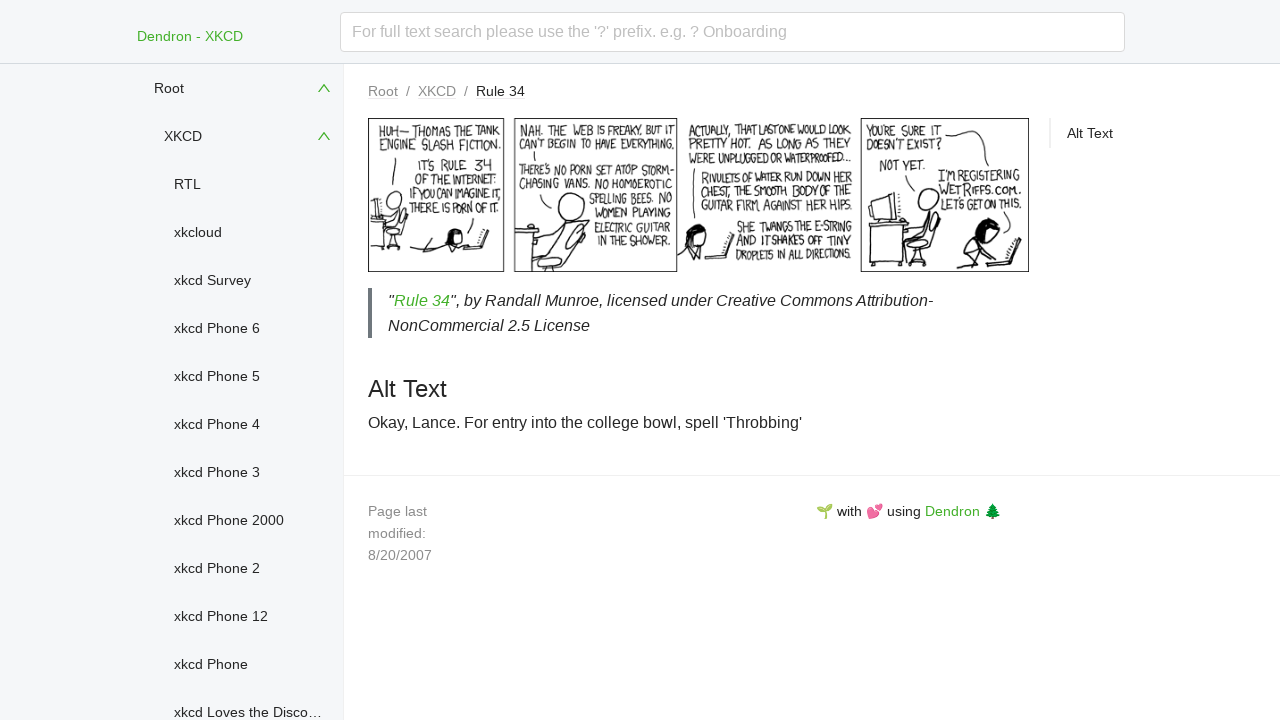

--- FILE ---
content_type: text/html; charset=utf-8
request_url: https://xkcd.dendron.so/notes/xkcd.305-rule-34/
body_size: 3686
content:
<!DOCTYPE html><html><head><meta name="viewport" content="width=device-width"/><meta charSet="utf-8"/><link rel="icon" href="/favicon.ico"/><title>Rule 34</title><meta name="robots" content="index,follow"/><meta name="googlebot" content="index,follow"/><meta name="description" content="Dendron Vault of XKCD Comics"/><meta name="twitter:card" content="summary_large_image"/><meta name="twitter:site" content="dendronhq"/><meta name="twitter:creator" content="dendronhq"/><meta property="og:title" content="Rule 34"/><meta property="og:description" content="Dendron Vault of XKCD Comics"/><meta property="og:url" content="https://xkcd.dendron.so/notes/xkcd.305-rule-34/"/><meta property="og:type" content="article"/><meta property="article:published_time" content="8/20/2007"/><meta property="article:modified_time" content="8/20/2007"/><link rel="canonical" href="https://xkcd.dendron.so/notes/xkcd.305-rule-34/"/><meta name="next-head-count" content="17"/><link rel="preload" href="/_next/static/css/ad131f680e9f386b.css" as="style"/><link rel="stylesheet" href="/_next/static/css/ad131f680e9f386b.css" data-n-g=""/><noscript data-n-css=""></noscript><script defer="" nomodule="" src="/_next/static/chunks/polyfills-5cd94c89d3acac5f.js"></script><script src="/_next/static/chunks/webpack-851c3983ee4bf085.js" defer=""></script><script src="/_next/static/chunks/framework-dc33c0b5493501f0.js" defer=""></script><script src="/_next/static/chunks/main-dba071e7620a7571.js" defer=""></script><script src="/_next/static/chunks/pages/_app-13b755e7af8c15aa.js" defer=""></script><script src="/_next/static/chunks/155-0a8d44b6408c244d.js" defer=""></script><script src="/_next/static/chunks/pages/notes/%5Bid%5D-7329b2b6ccceac6a.js" defer=""></script><script src="/_next/static/TY2LgRDQ_0_4odnComxWH/_buildManifest.js" defer=""></script><script src="/_next/static/TY2LgRDQ_0_4odnComxWH/_ssgManifest.js" defer=""></script><script src="/_next/static/TY2LgRDQ_0_4odnComxWH/_middlewareManifest.js" defer=""></script></head><body><div id="__next" data-reactroot=""><section class="ant-layout" style="width:100%;min-height:100%"><header class="ant-layout-header" style="position:fixed;isolation:isolate;z-index:1;width:100%;border-bottom:1px solid #d4dadf;height:64px;padding:0 24px 0 2px"><div class="ant-row ant-row-center" style="max-width:992px;justify-content:space-between;margin:0 auto"><div style="display:flex" class="ant-col ant-col-xs-20 ant-col-sm-4"></div><div class="ant-col gutter-row ant-col-xs-0 ant-col-sm-20 ant-col-md-20 ant-col-lg-19"><div class="ant-select ant-select-lg ant-select-auto-complete ant-select-single ant-select-allow-clear ant-select-show-search" style="width:100%"><div class="ant-select-selector"><span class="ant-select-selection-search"><input type="search" autoComplete="off" class="ant-select-selection-search-input" role="combobox" aria-haspopup="listbox" aria-owns="undefined_list" aria-autocomplete="list" aria-controls="undefined_list" aria-activedescendant="undefined_list_0" value=""/></span><span class="ant-select-selection-placeholder">For full text search please use the &#x27;?&#x27; prefix. e.g. ? Onboarding</span></div></div></div><div style="display:none;align-items:center;justify-content:center" class="ant-col ant-col-xs-4 ant-col-sm-4 ant-col-md-0 ant-col-lg-0"><span role="img" aria-label="menu" style="font-size:24px" tabindex="-1" class="anticon anticon-menu"><svg viewBox="64 64 896 896" focusable="false" data-icon="menu" width="1em" height="1em" fill="currentColor" aria-hidden="true"><path d="M904 160H120c-4.4 0-8 3.6-8 8v64c0 4.4 3.6 8 8 8h784c4.4 0 8-3.6 8-8v-64c0-4.4-3.6-8-8-8zm0 624H120c-4.4 0-8 3.6-8 8v64c0 4.4 3.6 8 8 8h784c4.4 0 8-3.6 8-8v-64c0-4.4-3.6-8-8-8zm0-312H120c-4.4 0-8 3.6-8 8v64c0 4.4 3.6 8 8 8h784c4.4 0 8-3.6 8-8v-64c0-4.4-3.6-8-8-8z"></path></svg></span></div></div></header><section class="ant-layout site-layout" style="margin-top:64px"><section class="ant-layout site-layout" style="flex-direction:row"><section class="ant-layout site-layout-sidebar" style="flex:0 0 auto;width:calc(max((100% - 992px) / 2, 0px) + 200px);min-width:200px;padding-left:calc((100% - 992px) / 2)"><aside class="ant-layout-sider ant-layout-sider-dark" style="position:fixed;overflow:auto;height:calc(100vh - 64px);flex:0 0 200px;max-width:200px;min-width:200px;width:200px"><div class="ant-layout-sider-children"></div></aside></section><section class="ant-layout side-layout-main" style="max-width:1200px;display:initial"><main class="ant-layout-content main-content" role="main" style="padding:0 24px"><div class="ant-row"><div class="ant-col ant-col-24"><div class="ant-row" style="margin-left:-10px;margin-right:-10px"><div style="padding-left:10px;padding-right:10px" class="ant-col ant-col-xs-24 ant-col-md-18"><div><p><img src="https://imgs.xkcd.com/comics/rule_34.png" alt="Okay, Lance.  For entry into the college bowl, spell &#x27;Throbbing&#x27;"></p>
<blockquote>
<p>"<a href="https://xkcd.com/305/">Rule 34</a>", by Randall Munroe, licensed under Creative Commons Attribution-NonCommercial 2.5 License</p>
</blockquote>
<h2 id="alt-text"><a aria-hidden="true" class="anchor-heading" href="#alt-text"><svg aria-hidden="true" viewBox="0 0 16 16"><use xlink:href="#svg-link"></use></svg></a>Alt Text</h2>
<p>Okay, Lance.  For entry into the college bowl, spell 'Throbbing'</p></div></div><div style="padding-left:10px;padding-right:10px" class="ant-col ant-col-xs-0 ant-col-md-6"><div><div class=""><div class="ant-anchor-wrapper dendron-toc" style="max-height:calc(100vh - 64px);z-index:1"><div class="ant-anchor"><div class="ant-anchor-ink"><span class="ant-anchor-ink-ball"></span></div><div class="ant-anchor-link"><a class="ant-anchor-link-title" href="#alt-text" title="Alt Text">Alt Text</a></div></div></div></div></div></div></div></div></div></main><div class="ant-divider ant-divider-horizontal" role="separator"></div><footer class="ant-layout-footer" style="padding:0 24px 24px"></footer></section></section></section></section></div><script id="__NEXT_DATA__" type="application/json">{"props":{"pageProps":{"note":{"id":"xkcd.305-rule-34","title":"Rule 34","desc":"","updated":1187593200000,"created":1187593200000,"sources":[{"name":"xkcd","url":"https://creativecommons.org/licenses/by-nc/2.5/","license":"Creative Commons 2.5"}],"custom":{"sources":[{"name":"xkcd","url":"https://creativecommons.org/licenses/by-nc/2.5/","license":"Creative Commons 2.5"}]},"fname":"xkcd.305-rule-34","type":"note","vault":{"fsPath":"vault","name":"xkcd"},"contentHash":"e43de8c561944e0e17220c7e48d814d1","links":[],"anchors":{"alt-text":{"type":"header","text":"Alt Text","value":"alt-text","line":14,"column":0,"depth":2}},"children":[],"parent":"3059c722-4541-4ab1-9995-d7846d39ceea","data":{}},"body":"\u003cp\u003e\u003cimg src=\"https://imgs.xkcd.com/comics/rule_34.png\" alt=\"Okay, Lance.  For entry into the college bowl, spell \u0026#x27;Throbbing\u0026#x27;\"\u003e\u003c/p\u003e\n\u003cblockquote\u003e\n\u003cp\u003e\"\u003ca href=\"https://xkcd.com/305/\"\u003eRule 34\u003c/a\u003e\", by Randall Munroe, licensed under Creative Commons Attribution-NonCommercial 2.5 License\u003c/p\u003e\n\u003c/blockquote\u003e\n\u003ch2 id=\"alt-text\"\u003e\u003ca aria-hidden=\"true\" class=\"anchor-heading\" href=\"#alt-text\"\u003e\u003csvg aria-hidden=\"true\" viewBox=\"0 0 16 16\"\u003e\u003cuse xlink:href=\"#svg-link\"\u003e\u003c/use\u003e\u003c/svg\u003e\u003c/a\u003eAlt Text\u003c/h2\u003e\n\u003cp\u003eOkay, Lance.  For entry into the college bowl, spell 'Throbbing'\u003c/p\u003e","noteIndex":{"id":"6221d112-5f67-4c2b-9d34-0a4f843ecc3e","title":"Root","desc":"","updated":1616124602303,"created":1616124602303,"custom":{"nav_order":0,"permalink":"/"},"fname":"root","type":"note","vault":{"fsPath":"vault","name":"xkcd"},"contentHash":"27228d8698a2bb135f994636eb5f40cf","links":[],"anchors":{"xkcd":{"type":"header","text":"XKCD","value":"xkcd","line":8,"column":0,"depth":1}},"children":["3059c722-4541-4ab1-9995-d7846d39ceea"],"parent":null,"data":{},"body":"\n# XKCD\n\nThis is a published Dendron [vault](https://wiki.dendron.so/notes/c6fd6bc4-7f75-4cbb-8f34-f7b99bfe2d50.html#vaults) for [xkcd](https://xkcd.com/). It is generated and published using [Dendron](http://dendron.so/), the open source note-taking tool that grows as you do 🌱\n\nAll content on this site is from xkcd and licensed under the [Creative Commons Attribution-NonCommercial 2.5 License](https://creativecommons.org/licenses/by-nc/2.5/).\n\nIf you would like to have local access to this vault, you can do so by adding it from Dendron from [this repository](https://github.com/kevinslin/seed-xkcd).\n"},"collectionChildren":null,"customHeadContent":null,"config":{"version":4,"site":{"siteHierarchies":["root"],"siteRootDir":"docs","copyAssets":true,"siteUrl":"https://xkcd.dendron.so","siteLastModified":true,"githubCname":"xkcd.dendron.so","title":"Dendron - XKCD","author":"kevin","twitter":"dendronhq","description":"Dendron Vault of XKCD Comics","usePrettyRefs":true,"gh_edit_branch":"main","usePrettyLinks":true,"siteNotesDir":"notes","siteFaviconPath":"favicon.ico","gh_edit_link":true,"gh_edit_link_text":"Edit this page on GitHub","gh_root":"docs/","gh_edit_view_mode":"edit","writeStubs":true,"siteIndex":"root"},"useFMTitle":false,"mermaid":false,"useNoteTitleForLink":true,"commands":{"lookup":{"note":{"selectionMode":"extract","confirmVaultOnCreate":true,"leaveTrace":false,"bubbleUpCreateNew":true,"vaultSelectionModeOnCreate":"smart","fuzzThreshold":0.2}},"insertNote":{"initialValue":"templates"},"insertNoteLink":{"aliasMode":"none","enableMultiSelect":false},"insertNoteIndex":{"enableMarker":false},"randomNote":{}},"workspace":{"vaults":[{"fsPath":"vault","name":"xkcd"}],"journal":{"dailyDomain":"daily","name":"journal","dateFormat":"y.MM.dd","addBehavior":"childOfDomain"},"scratch":{"name":"scratch","dateFormat":"y.MM.dd.HHmmss","addBehavior":"asOwnDomain"},"graph":{"zoomSpeed":1},"enableAutoCreateOnDefinition":false,"enableXVaultWikiLink":false,"enableRemoteVaultInit":true,"workspaceVaultSyncMode":"noCommit","enableAutoFoldFrontmatter":false,"maxPreviewsCached":10,"maxNoteLength":204800,"task":{"name":"","dateFormat":"","addBehavior":"childOfCurrent","statusSymbols":{"":" ","wip":"w","done":"x","assigned":"a","moved":"m","blocked":"b","delegated":"l","dropped":"d","pending":"y"},"prioritySymbols":{"H":"high","M":"medium","L":"low"},"todoIntegration":false,"createTaskSelectionType":"selection2link"},"enableUserTags":true,"enableHashTags":true,"enableEditorDecorations":true,"dendronVersion":"0.70.0"},"preview":{"enableFMTitle":false,"enableNoteTitleForLink":true,"enableMermaid":false,"enablePrettyRefs":true,"enableKatex":true,"automaticallyShowPreview":false},"useKatex":true,"dev":{"enablePreviewV2":true}}},"__N_SSG":true},"page":"/notes/[id]","query":{"id":"xkcd.305-rule-34"},"buildId":"TY2LgRDQ_0_4odnComxWH","isFallback":false,"gsp":true,"scriptLoader":[]}</script></body></html>

--- FILE ---
content_type: application/javascript; charset=utf-8
request_url: https://xkcd.dendron.so/_next/static/chunks/pages/notes/%5Bid%5D-7329b2b6ccceac6a.js
body_size: 2614
content:
(self.webpackChunk_N_E=self.webpackChunk_N_E||[]).push([[245],{12016:function(t,e,n){(window.__NEXT_P=window.__NEXT_P||[]).push(["/notes/[id]",function(){return n(34479)}])},82373:function(t,e,n){"use strict";n.d(e,{Z:function(){return H}});var r=n(34051),o=n.n(r),i=n(85893),a=n(4604),c=n(71230),u=n(15746),l=n(96486),s=n.n(l),f=n(67294),d=n(42336),p=n(41664),h=n(99490);function m(t){var e,n,r,o=t.note,a=t.noteIndex,c=(0,d.gt)({note:o,noteIndex:a});try{e=s().get(o,"custom.date",!1)?(n=o.custom.date,r=h.DateTime.DATE_SHORT,h.DateTime.fromISO(n).toLocaleString(r)):function(t,e){return h.DateTime.fromMillis(t).toLocaleString(e)}(o.created,h.DateTime.DATE_SHORT)}catch(u){throw Error("no date found for note ".concat(o.id))}return(0,i.jsx)("div",{children:(0,i.jsxs)("article",{itemScope:!0,itemType:"https://schema.org/CreativeWork",children:[(0,i.jsx)("h2",{itemProp:"headline",children:(0,i.jsx)(p.default,{href:c,children:o.title})}),!s().isUndefined(e)&&(0,i.jsx)("p",{children:e}),s().has(o,"custom.excerpt")&&(0,i.jsx)("p",{itemProp:"description",children:o.custom.excerpt})]})})}var v=n(9008),y=n(25935);function g(t){var e=t.content,n=(0,y.ZP)(e);return(0,i.jsx)(v.default,{children:n})}var x=n(25903),b=n(2962),j=n(1512),w=function(t){return x.Time.DateTime.fromMillis(s().toInteger(t)).setZone("utc").toLocaleString("yyyy-LL-dd")};function S(t){var e=t.note,n=t.config,r=(0,j.vm)().router.asPath;if(s().some(["403"],(function(t){return r==="/notes/".concat(t,"/")})))return null;var o,a=x.PublishUtils.getSEOPropsFromConfig(n),c=x.PublishUtils.getSEOPropsFromNote(e),u=s().defaults(c,a),l=u.title,f=u.excerpt,p=(null===u||void 0===u?void 0:u.image)?[u.image]:[],h=function(t){var e=t.sitePath,n=t.seoProps,r=t.siteConfig;return n.canonicalBaseUrl?[r.siteUrl,e].join(""):n.canonicalUrl?n.canonicalUrl:[r.canonicalBaseUrl?r.canonicalBaseUrl:(0,d.N0)(r),e].join("")}({sitePath:r,seoProps:u,siteConfig:n.site}),m=u.twitter?{handle:u.twitter,site:u.twitter,cardType:"summary_large_image"}:void 0;return(0,i.jsx)(b.PB,{title:l,description:f,canonical:h,noindex:u.noindex,twitter:m,openGraph:{title:l,description:f,url:h,images:p,type:"article",article:{publishedTime:w(u.created),modifiedTime:w(u.updated),tags:(o=e,o.tags?Array.isArray(o.tags)?o.tags:[o.tags]:[])}}})}var O=n(57450),P=n(37802);function E(t,e){(null==e||e>t.length)&&(e=t.length);for(var n=0,r=new Array(e);n<e;n++)r[n]=t[n];return r}function _(t,e,n){return e in t?Object.defineProperty(t,e,{value:n,enumerable:!0,configurable:!0,writable:!0}):t[e]=n,t}function N(t){for(var e=1;e<arguments.length;e++){var n=null!=arguments[e]?arguments[e]:{},r=Object.keys(n);"function"===typeof Object.getOwnPropertySymbols&&(r=r.concat(Object.getOwnPropertySymbols(n).filter((function(t){return Object.getOwnPropertyDescriptor(n,t).enumerable})))),r.forEach((function(e){_(t,e,n[e])}))}return t}function T(t,e){if(null==t)return{};var n,r,o=function(t,e){if(null==t)return{};var n,r,o={},i=Object.keys(t);for(r=0;r<i.length;r++)n=i[r],e.indexOf(n)>=0||(o[n]=t[n]);return o}(t,e);if(Object.getOwnPropertySymbols){var i=Object.getOwnPropertySymbols(t);for(r=0;r<i.length;r++)n=i[r],e.indexOf(n)>=0||Object.prototype.propertyIsEnumerable.call(t,n)&&(o[n]=t[n])}return o}function A(t,e){return function(t){if(Array.isArray(t))return t}(t)||function(t,e){var n=null==t?null:"undefined"!==typeof Symbol&&t[Symbol.iterator]||t["@@iterator"];if(null!=n){var r,o,i=[],a=!0,c=!1;try{for(n=n.call(t);!(a=(r=n.next()).done)&&(i.push(r.value),!e||i.length!==e);a=!0);}catch(u){c=!0,o=u}finally{try{a||null==n.return||n.return()}finally{if(c)throw o}}return i}}(t,e)||function(t,e){if(!t)return;if("string"===typeof t)return E(t,e);var n=Object.prototype.toString.call(t).slice(8,-1);"Object"===n&&t.constructor&&(n=t.constructor.name);if("Map"===n||"Set"===n)return Array.from(n);if("Arguments"===n||/^(?:Ui|I)nt(?:8|16|32)(?:Clamped)?Array$/.test(n))return E(t,e)}(t,e)||function(){throw new TypeError("Invalid attempt to destructure non-iterable instance.\\nIn order to be iterable, non-array objects must have a [Symbol.iterator]() method.")}()}var I=P.Z.Link,L=function(t){t=(t=t.replace(/_/g,"-")).replace(/--/g,"-");var e=[];return t.split("-").forEach((function(t){e.push(t.substr(0,1).toUpperCase()+t.substr(1))})),e.join(" ")},U=function(t){var e,n=t.note,r=T(t,["note"]);return(0,i.jsx)(i.Fragment,{children:(0,i.jsx)(P.Z,N({style:{zIndex:1},className:"dendron-toc"},r,{children:Object.entries(null===n||void 0===n?void 0:n.anchors).map((function(t){var n=A(t,2),r=n[0],o=n[1];return"header"===(null===o||void 0===o?void 0:o.type)?(0,i.jsx)(I,{href:"#".concat(r),title:L(null!==(e=null===o||void 0===o?void 0:o.text)&&void 0!==e?e:null===o||void 0===o?void 0:o.value)},r):(0,i.jsx)(i.Fragment,{})}))}))})},D=n(54856),C=n(85416);function Z(t,e){(null==e||e>t.length)&&(e=t.length);for(var n=0,r=new Array(e);n<e;n++)r[n]=t[n];return r}function k(t,e,n,r,o,i,a){try{var c=t[i](a),u=c.value}catch(l){return void n(l)}c.done?e(u):Promise.resolve(u).then(r,o)}function B(t,e){return function(t){if(Array.isArray(t))return t}(t)||function(t,e){var n=null==t?null:"undefined"!==typeof Symbol&&t[Symbol.iterator]||t["@@iterator"];if(null!=n){var r,o,i=[],a=!0,c=!1;try{for(n=n.call(t);!(a=(r=n.next()).done)&&(i.push(r.value),!e||i.length!==e);a=!0);}catch(u){c=!0,o=u}finally{try{a||null==n.return||n.return()}finally{if(c)throw o}}return i}}(t,e)||function(t,e){if(!t)return;if("string"===typeof t)return Z(t,e);var n=Object.prototype.toString.call(t).slice(8,-1);"Object"===n&&t.constructor&&(n=t.constructor.name);if("Map"===n||"Set"===n)return Array.from(n);if("Arguments"===n||/^(?:Ui|I)nt(?:8|16|32)(?:Clamped)?Array$/.test(n))return Z(t,e)}(t,e)||function(){throw new TypeError("Invalid attempt to destructure non-iterable instance.\\nIn order to be iterable, non-array objects must have a [Symbol.iterator]() method.")}()}var F=n(45875).b.HEADER;function H(t){var e,n=t.note,r=t.body,l=t.collectionChildren,d=t.noteIndex,p=t.customHeadContent,h=t.config,v=(0,a.createLogger)("Note"),y=(0,j.vm)().getActiveNoteId,x=B(f.useState(void 0),2),b=x[0],w=x[1],P=y();"root"===P&&(P=d.id);var E=(0,D.$s)();(0,D.O5)((function(t){return t.engine}));v.info({ctx:"enter",id:P});(0,j.dD)().isMobile;f.useEffect((function(){if(v.info({ctx:"updateNoteBody:enter",id:P}),s().isUndefined(P))v.info({ctx:"updateNoteBody:exit",id:P,state:"id undefined"});else{if(P===n.id)return E(C.w.Nw.setLoadingStatus(a.LoadingStatus.FULFILLED)),void v.info({ctx:"updateNoteBody:exit",id:P,state:"id = note.id"});v.info({ctx:"updateNoteBody:fetch:pre",id:P}),fetch("/data/notes/".concat(P,".html")).then(function(){var t,e=(t=o().mark((function t(e){var n;return o().wrap((function(t){for(;;)switch(t.prev=t.next){case 0:return v.info({ctx:"updateNoteBody:fetch:post",id:P}),t.next=3,e.text();case 3:n=t.sent,w(n),E(C.w.Nw.setLoadingStatus(a.LoadingStatus.FULFILLED));case 6:case"end":return t.stop()}}),t)})),function(){var e=this,n=arguments;return new Promise((function(r,o){var i=t.apply(e,n);function a(t){k(i,r,o,a,c,"next",t)}function c(t){k(i,r,o,a,c,"throw",t)}a(void 0)}))});return function(t){return e.apply(this,arguments)}}())}}),[P]);var _=P===n.id?r:b;if(s().isUndefined(_))return(0,i.jsx)(O.Z,{});var N=(null===(e=n.custom)||void 0===e?void 0:e.has_collection)&&!s().isNull(l)?l.map((function(t){return m({note:t,noteIndex:d})})):null;return(0,i.jsxs)(i.Fragment,{children:[(0,i.jsx)(S,{note:n,config:h}),p&&(0,i.jsx)(g,{content:p}),(0,i.jsx)(c.Z,{children:(0,i.jsx)(u.Z,{span:24,children:(0,i.jsxs)(c.Z,{gutter:20,children:[(0,i.jsxs)(u.Z,{xs:24,md:18,children:[(0,i.jsx)(a.DendronNote,{noteContent:_,config:h}),N]}),(0,i.jsx)(u.Z,{xs:0,md:6,children:(0,i.jsx)(U,{note:n,offsetTop:F.HEIGHT})})]})})})]})}},34479:function(t,e,n){"use strict";n.r(e),n.d(e,{__N_SSG:function(){return o}});var r=n(82373),o=!0;e.default=r.Z}},function(t){t.O(0,[155,774,888,179],(function(){return e=12016,t(t.s=e);var e}));var e=t.O();_N_E=e}]);

--- FILE ---
content_type: application/javascript; charset=utf-8
request_url: https://xkcd.dendron.so/_next/static/TY2LgRDQ_0_4odnComxWH/_ssgManifest.js
body_size: -405
content:
self.__SSG_MANIFEST=new Set(["\u002F","\u002Fnotes\u002F[id]"]);self.__SSG_MANIFEST_CB&&self.__SSG_MANIFEST_CB()